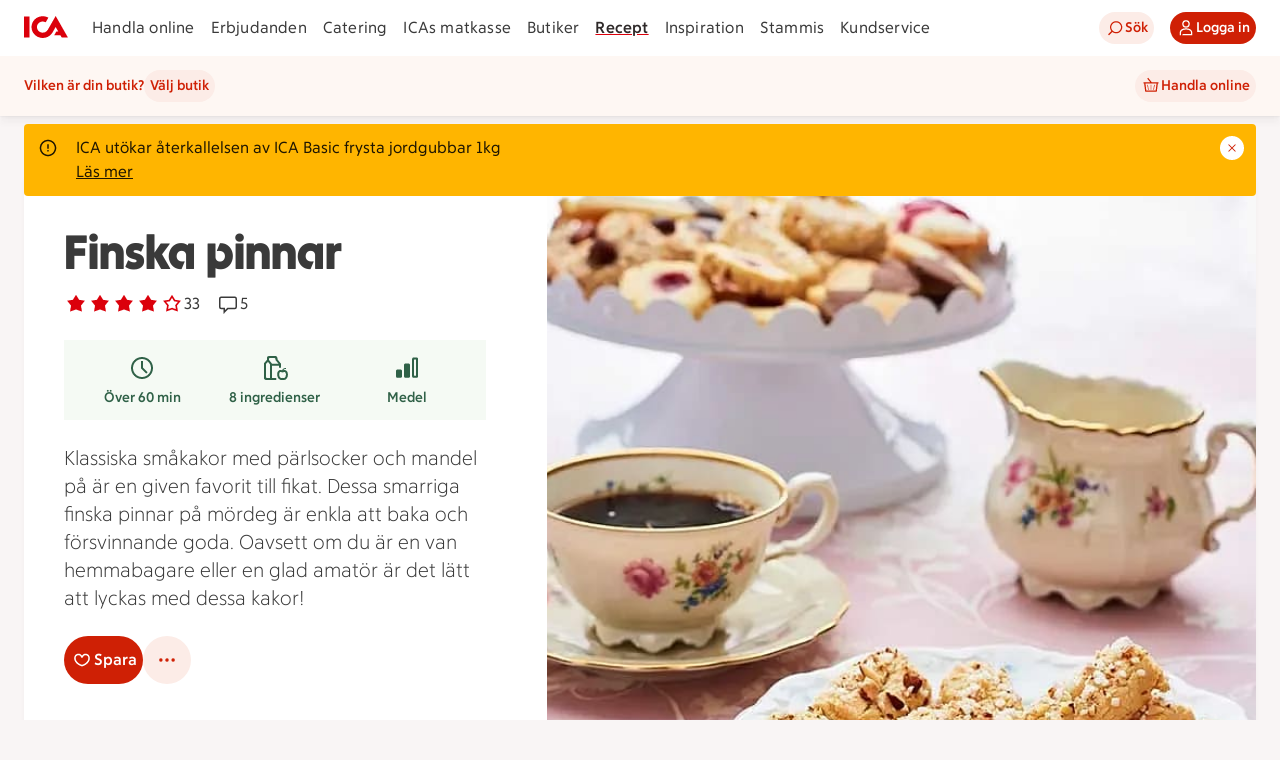

--- FILE ---
content_type: text/javascript
request_url: https://assets.icanet.se/raw/upload/v1/customer-solutions-apps/recipe-page-vue3/assets/IdsRecipeListItem-DE8jS_pG.js
body_size: 1614
content:
import{A as $,B as f,C as s,O as u,F as I,c as S,d as k,P as V,I as B,E as _,G as o,L as g,K as i,V as w,Q as x,D as r,M as R,W as T,N as L,_ as D}from"./vue.runtime-0y9s0Zv7.js";import{aG as z,ap as U,aq as O,ao as N,V as E,d as q,aH as A,R as G,n as K,aI as M,az as Q}from"./index-CiTu2tdE.js";const j={class:"ids-checkbox-label"},F=["indeterminate","disabled","checked","name"],H={class:"ids-checkbox-label__label"},P=$({__name:"IdsCheckbox",props:{label:{default:""},indeterminate:{type:Boolean,default:!1},disabled:{type:Boolean,default:!1},ariaDisabled:{type:Boolean,default:!1},modelValue:{type:Boolean,default:!1},checked:{},required:{type:Boolean,default:!1},name:{default:""}},emits:["update:modelValue"],setup(c,{emit:h}){const p=S(),a=c,e=h;z(C,b);function C(){var n;return!(a.required&&!((n=p.value)!=null&&n.checked))}function b(){}const m=k(()=>typeof a.ariaDisabled!="undefined"?a.ariaDisabled:a.disabled);function y(n){if(m.value){n.target.checked=a.modelValue;return}e("update:modelValue",n.target.checked)}return(n,v)=>(s(),f("label",j,[u("input",{ref_key:"inputRef",ref:p,class:I([{disabled:m.value},"ids-checkbox"]),type:"checkbox",indeterminate:a.indeterminate,disabled:a.disabled,checked:a.modelValue,name:a.name,onInput:v[0]||(v[0]=t=>y(t))},null,42,F),u("span",H,[V(_(a.label)+" ",1),B(n.$slots,"default")])]))}}),W={key:1,class:"ids-recipe-list-item__image-fallback"},J={class:"ids-recipe-list__text-container"},X=["id"],Y={key:0},Z=["id"],ee=["aria-label"],ae=["aria-label"],te={class:"ids-recipe-list-item__right-container"},ie=$({__name:"IdsRecipeListItem",props:{title:{},titleSuffix:{},metaOne:{},metaTwo:{},scrollContainerId:{default:null},variant:{default:"button"},imageUrl:{default:null},isShared:{type:Boolean,default:!1},sharedEnabled:{type:Boolean,default:!1},isSaved:{type:Boolean,default:!1},isChecked:{type:Boolean},iconUrl:{},hasRecipeInCollection:{type:Boolean,default:!1},dimensions:{},metaLabelOne:{},metaLabelTwo:{},elementCardType:{default:"li"}},emits:["buttonClick","update:isSaved","goToRecipe","update:isChecked","click"],setup(c,{emit:h}){const p=x(),a=h,e=c,C={sm:{width:480,ar:1},md:{width:480,height:480},lg:{width:570,ar:1}},b=k({get:()=>e.isSaved,set:t=>{a("update:isSaved",t)}}),m=k({get:()=>e.isChecked,set:t=>{a("update:isChecked",t)}});function y(){e.variant==="checkbox"&&(m.value=!m.value),a("click")}const n=k(()=>({...C,...e.dimensions}));function v(t){if(!t)return t;const l=t.toLowerCase();return l.charAt(0).toUpperCase()+l.slice(1)}return(t,l)=>(s(),o(L(c.elementCardType),{class:I(["ids-recipe-list-item",{interactive:c.variant!=="none"}])},{default:g(()=>[u("div",{class:"ids-recipe-list-item__left-container",onClick:y},[e.imageUrl?(s(),o(i(U),{key:0,sizes:n.value,manualQuality:80,"image-data-static":e.imageUrl,useAsBackground:!0,"aria-hidden":!0,scrollContainerId:c.scrollContainerId,class:"ids-recipe-list-item__image"},null,8,["sizes","image-data-static","scrollContainerId"])):(s(),f("div",W,[w(i(O))])),u("div",J,[u("span",{id:`recipe-title-${i(p)}`,class:"ids-recipe-list-item__title"},[V(_(e.title)+" ",1),e.titleSuffix?(s(),f("b",Y,_(e.titleSuffix),1)):r("",!0)],8,X),u("div",{id:`recipe-meta-${i(p)}`,class:"ids-recipe-list-item__meta-container"},[e.metaOne?(s(),f("p",{key:0,class:"ids-recipe-list-item__meta","aria-label":e.metaLabelOne},_(e.metaOne),9,ee)):r("",!0),e.metaTwo?(s(),f("p",{key:1,class:"ids-recipe-list-item__meta","aria-label":e.metaLabelTwo},_(v(e.metaTwo)),9,ae)):r("",!0),e.sharedEnabled&&!e.isShared?(s(),o(i(N),{key:2,class:"ids-recipe-list-item__meta-icon","aria-label":"Samlingen är privat"})):r("",!0)],8,Z)])]),u("div",te,[e.variant==="menu"?(s(),o(i(E),{key:0,id:`ids-recipe-list-item-menu-${i(p)}`,"aria-label":`receptsamling ${c.title}`,size:"sm"},{default:g(({toggle:d})=>[B(t.$slots,"menu",{toggle:d},void 0,!0)]),_:3},8,["id","aria-label"])):e.variant==="button"?(s(),o(i(q),{key:1,size:"sm","aria-label":`Lägg till i samlingen ${e.title}`,class:"ids-recipe-list-item__button",text:e.hasRecipeInCollection?"Tillagt":"Lägg till",variant:e.hasRecipeInCollection?"primary":"secondary",selected:e.hasRecipeInCollection,"aria-pressed":e.hasRecipeInCollection.toString(),icon:e.hasRecipeInCollection?i(A):void 0,onClick:l[0]||(l[0]=d=>t.$emit("buttonClick"))},null,8,["aria-label","text","variant","selected","aria-pressed","icon"])):e.variant==="checkbox"?(s(),o(i(P),{key:2,modelValue:m.value,"onUpdate:modelValue":l[1]||(l[1]=d=>m.value=d),class:"ids-recipe-list-item__checkbox","aria-label":`Välj recept ${e.title}`},null,8,["modelValue","aria-label"])):r("",!0),e.variant==="save"?(s(),o(i(G),{key:3,modelValue:b.value,"onUpdate:modelValue":l[2]||(l[2]=d=>b.value=d),buttonSize:"sm",variant:"secondary",class:"ids-recipe-card__save-recipe-button"},null,8,["modelValue"])):r("",!0),e.variant==="icon"?(s(),o(i(K),{key:4,size:"sm","aria-label":"Gå till recept",variant:"tertiary",href:e.iconUrl,icon:i(M),onClick:l[3]||(l[3]=d=>t.$emit("goToRecipe")),onKeydown:l[4]||(l[4]=R(T(d=>t.$emit("goToRecipe"),["prevent"]),["enter"]))},null,8,["href","icon"])):r("",!0),e.variant==="loading"?(s(),o(i(Q),{key:5,class:"ids-recipe-list-item__loading"})):r("",!0)])]),_:3},8,["class"]))}}),ne=D(ie,[["__scopeId","data-v-98410524"]]);export{ne as I,P as _};
